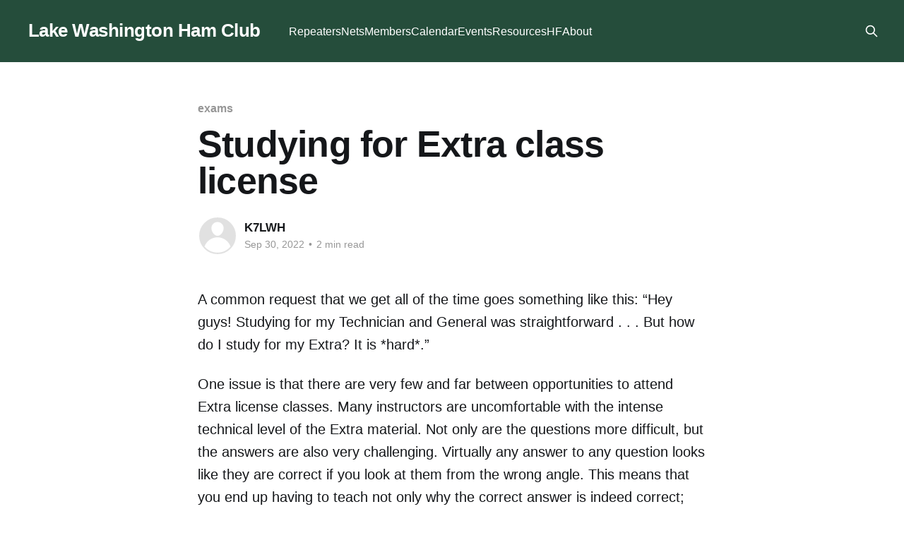

--- FILE ---
content_type: text/html; charset=utf-8
request_url: https://lakewashingtonhamclub.org/exams/studying-for-extra-class-license/
body_size: 5240
content:
<!DOCTYPE html>
<html lang="en">
<head>

    <title>Studying for Extra class license</title>
    <meta charset="utf-8" />
    <meta http-equiv="X-UA-Compatible" content="IE=edge" />
    <meta name="HandheldFriendly" content="True" />
    <meta name="viewport" content="width=device-width, initial-scale=1.0" />

    <link rel="stylesheet" type="text/css" href="/assets/built/screen.css?v=cd70f436b5" />

    <link rel="icon" href="https://lakewashingtonhamclub.org/content/images/size/w256h256/2022/10/Frame-9-1.png" type="image/png" />
    <link rel="canonical" href="https://lakewashingtonhamclub.org/exams/studying-for-extra-class-license/" />
    <meta name="referrer" content="no-referrer-when-downgrade" />
    
    <meta property="og:site_name" content="Lake Washington Ham Club" />
    <meta property="og:type" content="article" />
    <meta property="og:title" content="Studying for Extra class license" />
    <meta property="og:description" content="A common request that we get all of the time goes something like this: “Hey guys! Studying for my Technician and General was straightforward . . . But how do I study for my Extra? It is *hard*.”

One issue is that there are very few and far between opportunities to attend Extra" />
    <meta property="og:url" content="https://lakewashingtonhamclub.org/exams/studying-for-extra-class-license/" />
    <meta property="og:image" content="https://lakewashingtonhamclub.org/content/images/2022/09/zac-gudakov-LIpLrYkGi6g-unsplash.jpg" />
    <meta property="article:published_time" content="2022-09-30T22:23:00.000Z" />
    <meta property="article:modified_time" content="2022-10-04T01:51:30.000Z" />
    <meta property="article:tag" content="exams" />
    
    <meta name="twitter:card" content="summary_large_image" />
    <meta name="twitter:title" content="Studying for Extra class license" />
    <meta name="twitter:description" content="A common request that we get all of the time goes something like this: “Hey guys! Studying for my Technician and General was straightforward . . . But how do I study for my Extra? It is *hard*.”

One issue is that there are very few and far between opportunities to attend Extra" />
    <meta name="twitter:url" content="https://lakewashingtonhamclub.org/exams/studying-for-extra-class-license/" />
    <meta name="twitter:image" content="https://lakewashingtonhamclub.org/content/images/2022/09/zac-gudakov-LIpLrYkGi6g-unsplash.jpg" />
    <meta name="twitter:label1" content="Written by" />
    <meta name="twitter:data1" content="K7LWH" />
    <meta name="twitter:label2" content="Filed under" />
    <meta name="twitter:data2" content="exams" />
    <meta property="og:image:width" content="2000" />
    <meta property="og:image:height" content="1332" />
    
    <script type="application/ld+json">
{
    "@context": "https://schema.org",
    "@type": "Article",
    "publisher": {
        "@type": "Organization",
        "name": "Lake Washington Ham Club",
        "url": "https://lakewashingtonhamclub.org/",
        "logo": {
            "@type": "ImageObject",
            "url": "https://lakewashingtonhamclub.org/content/images/size/w256h256/2022/10/Frame-9-1.png",
            "width": 60,
            "height": 60
        }
    },
    "author": {
        "@type": "Person",
        "name": "K7LWH",
        "url": "https://lakewashingtonhamclub.org/author/k7lwh/",
        "sameAs": []
    },
    "headline": "Studying for Extra class license",
    "url": "https://lakewashingtonhamclub.org/exams/studying-for-extra-class-license/",
    "datePublished": "2022-09-30T22:23:00.000Z",
    "dateModified": "2022-10-04T01:51:30.000Z",
    "keywords": "exams",
    "description": "A common request that we get all of the time goes something like this: “Hey guys! Studying for my Technician and General was straightforward . . . But how do I study for my Extra? It is *hard*.”\n\nOne issue is that there are very few and far between opportunities to attend Extra license classes. Many instructors are uncomfortable with the intense technical level of the Extra material. Not only are the questions more difficult, but the answers are also very challenging. Virtually any answer to any",
    "mainEntityOfPage": {
        "@type": "WebPage",
        "@id": "https://lakewashingtonhamclub.org/"
    }
}
    </script>

    <meta name="generator" content="Ghost 5.26" />
    <link rel="alternate" type="application/rss+xml" title="Lake Washington Ham Club" href="https://lakewashingtonhamclub.org/rss/" />
    
    <script defer src="https://cdn.jsdelivr.net/ghost/sodo-search@~1.1/umd/sodo-search.min.js" data-key="b9244a0f3add2c7e303b1dea7d" data-styles="https://cdn.jsdelivr.net/ghost/sodo-search@~1.1/umd/main.css" data-sodo-search="https://lakewashingtonhamclub.org/" crossorigin="anonymous"></script>
    <script defer src="/public/cards.min.js?v=cd70f436b5"></script><style>:root {--ghost-accent-color: #254d3b;}</style>
    <link rel="stylesheet" type="text/css" href="/public/cards.min.css?v=cd70f436b5">

</head>
<body class="post-template tag-exams has-sans-body has-cover">
<div class="viewport">

    <header id="gh-head" class="gh-head outer">
        <nav class="gh-head-inner inner">

            <div class="gh-head-brand">
                <a class="gh-head-logo no-image" href="https://lakewashingtonhamclub.org">
                        Lake Washington Ham Club
                </a>
                <div class="gh-head-brand-wrapper">
                    <button class="gh-search" data-ghost-search><svg xmlns="http://www.w3.org/2000/svg" fill="none" viewBox="0 0 24 24" stroke="currentColor" stroke-width="2" width="20" height="20"><path stroke-linecap="round" stroke-linejoin="round" d="M21 21l-6-6m2-5a7 7 0 11-14 0 7 7 0 0114 0z"></path></svg></button>
                    <a class="gh-burger" role="button">
                        <div class="gh-burger-box">
                            <div class="gh-burger-inner"></div>
                        </div>
                    </a>
                </div>
            </div>
            <div class="gh-head-menu">
                <ul class="nav">
    <li class="nav-repeaters"><a href="https://lakewashingtonhamclub.org/repeaters/">Repeaters</a></li>
    <li class="nav-nets"><a href="https://lakewashingtonhamclub.org/nets/">Nets</a></li>
    <li class="nav-members"><a href="https://lakewashingtonhamclub.org/members/">Members</a></li>
    <li class="nav-calendar"><a href="https://lakewashingtonhamclub.org/calendar/">Calendar</a></li>
    <li class="nav-events"><a href="https://lakewashingtonhamclub.org/events/">Events</a></li>
    <li class="nav-resources"><a href="https://lakewashingtonhamclub.org/resources/">Resources</a></li>
    <li class="nav-hf"><a href="https://lakewashingtonhamclub.org/propagation/">HF</a></li>
    <li class="nav-about"><a href="https://lakewashingtonhamclub.org/about/">About</a></li>
</ul>

            </div>
            <div class="gh-head-actions">
                <button class="gh-search" data-ghost-search><svg xmlns="http://www.w3.org/2000/svg" fill="none" viewBox="0 0 24 24" stroke="currentColor" stroke-width="2" width="20" height="20"><path stroke-linecap="round" stroke-linejoin="round" d="M21 21l-6-6m2-5a7 7 0 11-14 0 7 7 0 0114 0z"></path></svg></button>
                <div class="gh-social">
                </div>
            </div>
        </nav>
    </header>

    <div class="site-content">
        



<main id="site-main" class="site-main">
<article class="article post tag-exams no-image ">

    <header class="article-header gh-canvas">

        <div class="article-tag post-card-tags">
                <span class="post-card-primary-tag">
                    <a href="/tag/exams/">exams</a>
                </span>
        </div>

        <h1 class="article-title">Studying for Extra class license</h1>


        <div class="article-byline">
        <section class="article-byline-content">

            <ul class="author-list">
                <li class="author-list-item">
                    <a href="/author/k7lwh/" class="author-avatar author-profile-image"><svg viewBox="0 0 24 24" xmlns="http://www.w3.org/2000/svg"><g fill="none" fill-rule="evenodd"><path d="M3.513 18.998C4.749 15.504 8.082 13 12 13s7.251 2.504 8.487 5.998C18.47 21.442 15.417 23 12 23s-6.47-1.558-8.487-4.002zM12 12c2.21 0 4-2.79 4-5s-1.79-4-4-4-4 1.79-4 4 1.79 5 4 5z" fill="#FFF"/></g></svg>
</a>
                </li>
            </ul>

            <div class="article-byline-meta">
                <h4 class="author-name"><a href="/author/k7lwh/">K7LWH</a></h4>
                <div class="byline-meta-content">
                    <time class="byline-meta-date" datetime="2022-09-30">Sep 30, 2022</time>
                        <span class="byline-reading-time"><span class="bull">&bull;</span> 2 min read</span>
                </div>
            </div>

        </section>
        </div>


    </header>

    <section class="gh-content gh-canvas">
        <p>A common request that we get all of the time goes something like this: “Hey guys! Studying for my Technician and General was straightforward . . . But how do I study for my Extra? It is *hard*.”</p><p>One issue is that there are very few and far between opportunities to attend Extra license classes. Many instructors are uncomfortable with the intense technical level of the Extra material. Not only are the questions more difficult, but the answers are also very challenging. Virtually any answer to any question looks like they are correct if you look at them from the wrong angle. This means that you end up having to teach not only why the correct answer is indeed correct; but you also have to teach why the wrong answers are wrong. Classes end up taking months and months.</p><p>This means that studying for your Extra ends up being very hit-and-miss; maybe more “misses” than “hits”.</p><p>And many students report that it is a very lonely and difficult to really assess if you are making progress or not.</p><p>Thus, rather than looking at a single “perfect” studying approach, our advice is to <strong><strong>combine</strong></strong> 3 studying approaches:</p><ul><li>First, get a copy of the <a href="https://www.amazon.com/Extra-Class-License-Manual-Spiral/dp/1625951310/ref=sr_1_1?keywords=the+arrl+extra+class+license+manual+for+ham+radio&amp;qid=1664662742&amp;qu=eyJxc2MiOiIwLjAwIiwicXNhIjoiMC4wMCIsInFzcCI6IjAuMDAifQ%3D%3D&amp;s=books&amp;sprefix=the+arrl+extra+%2Cstripbooks%2C120&amp;sr=1-1">ARRL Extra-Class License Manual</a>:  We recommend the spiral bound version, it is easy to lay flat while reading. However, we recommend using the License Manual as a resource, not for direct studying. You will not be reading it page by page. Since you are using this manual as a study <em><em>aid, </em></em>you will be referring to it back and forth a lot.</li><li>Second, get an Extra-class subscription to the <a href="https://www.hamtestonline.com/">Ham Test Online</a> web service. You will use this service as your primary drill-and-practice study aid, relying on the ARRL Extra-Class license manual as the linkage between Ham Test Online and the license manual (via the question number). While you are doing your drill and practice and you run into a question that befuddles you, just look up the question in the Extra-Class License Manual that gives you the background to understand the technical material. You are also relying on Ham Test Online to assess your progress as you continue your studying. Keep in “Study mode” for as long as possible until Ham Test Online says that you are ready to take your exam.</li><li>Finally, we recommend that you use <a href="http://dcasler.com/ham-radio/extra/">Dave Casler’s Extra-Class YouTube videos</a> to get your head around the background basics for each topic area. For the Extra exam, you will find that virtually every area of ham radio is covered at some level within the question pool. This means that you will constantly be exposed to new topic areas for which you likely have little or no background. Dave’s videos do a great job of presenting the background of the topic area. He does not focus on the question pool itself. That level of study material is left to the License Manual. Instead, Dave’s focus is on the background. It is a *great* resource. You can either view his videos online from YouTube directly; or you can purchase a USB drive from him directly for offline viewing.</li></ul><p>We hope that you have a lot of fun studying for your Extra. It is a great time to be a ham! Make the most of it.</p>
    </section>


</article>
</main>




            <aside class="read-more-wrap outer">
                <div class="read-more inner">
                        
<article class="post-card post">

    <a class="post-card-image-link" href="/resources/equipment-available/">

        <img class="post-card-image"
            srcset="/content/images/size/w300/2025/11/IMG_5348-1.JPG 300w,
                    /content/images/size/w600/2025/11/IMG_5348-1.JPG 600w,
                    /content/images/size/w1000/2025/11/IMG_5348-1.JPG 1000w,
                    /content/images/size/w2000/2025/11/IMG_5348-1.JPG 2000w"
            sizes="(max-width: 1000px) 400px, 800px"
            src="/content/images/size/w600/2025/11/IMG_5348-1.JPG"
            alt="Equipment Available"
            loading="lazy"
        />


    </a>

    <div class="post-card-content">

        <a class="post-card-content-link" href="/resources/equipment-available/">
            <header class="post-card-header">
                <div class="post-card-tags">
                </div>
                <h2 class="post-card-title">
                    Equipment Available
                </h2>
            </header>
                <div class="post-card-excerpt">LWHC has some equipment on hand, donated from members and friends in our community.  This equipment is currently in storage and needs to be moved out into the hands of people who can use it.

However, due to financial rules surrounding donations made to a 501(c)3 organization, we</div>
        </a>

        <footer class="post-card-meta">
            <time class="post-card-meta-date" datetime="2025-11-14">Nov 14, 2025</time>
                <span class="post-card-meta-length">2 min read</span>
        </footer>

    </div>

</article>
                        
<article class="post-card post no-image">


    <div class="post-card-content">

        <a class="post-card-content-link" href="/resources/60-meters/">
            <header class="post-card-header">
                <div class="post-card-tags">
                </div>
                <h2 class="post-card-title">
                    Everything you need to know about the 60-meter band
                </h2>
            </header>
                <div class="post-card-excerpt">One of the newest band allocations to the Amateur Radio hobby is 60-meters.  To say this band is unique is probably an understatement.  It is the only amateur radio band that is channelized.  On all other bands we can spin the dial and pick nearly any frequency to operate on.</div>
        </a>

        <footer class="post-card-meta">
            <time class="post-card-meta-date" datetime="2025-11-04">Nov 4, 2025</time>
                <span class="post-card-meta-length">1 min read</span>
        </footer>

    </div>

</article>
                        
<article class="post-card post">

    <a class="post-card-image-link" href="/november-22-23-repeater-roundabout/">

        <img class="post-card-image"
            srcset="/content/images/size/w300/2025/11/6b627b7d-82bf-40fc-8434-622adfad63d5--1-.png 300w,
                    /content/images/size/w600/2025/11/6b627b7d-82bf-40fc-8434-622adfad63d5--1-.png 600w,
                    /content/images/size/w1000/2025/11/6b627b7d-82bf-40fc-8434-622adfad63d5--1-.png 1000w,
                    /content/images/size/w2000/2025/11/6b627b7d-82bf-40fc-8434-622adfad63d5--1-.png 2000w"
            sizes="(max-width: 1000px) 400px, 800px"
            src="/content/images/size/w600/2025/11/6b627b7d-82bf-40fc-8434-622adfad63d5--1-.png"
            alt="November 22-23: Repeater Roundabout"
            loading="lazy"
        />


    </a>

    <div class="post-card-content">

        <a class="post-card-content-link" href="/november-22-23-repeater-roundabout/">
            <header class="post-card-header">
                <div class="post-card-tags">
                </div>
                <h2 class="post-card-title">
                    November 22-23: Repeater Roundabout
                </h2>
            </header>
                <div class="post-card-excerpt">Whether you are a hard-core contester or just a casual user of repeaters, this event has something for everyone.  If nothing else, it's an excuse to get on the air.

The Repeater Roundabout is all about finding out which repeaters you can reach.  The goal is to meet new people</div>
        </a>

        <footer class="post-card-meta">
            <time class="post-card-meta-date" datetime="2025-10-31">Oct 31, 2025</time>
                <span class="post-card-meta-length">3 min read</span>
        </footer>

    </div>

</article>
                </div>
            </aside>



    </div>

    <footer class="site-footer outer">
        <div class="inner">
            <section class="copyright"><a href="https://lakewashingtonhamclub.org">Lake Washington Ham Club</a> &copy; 2025</section>
            <nav class="site-footer-nav">
                
            </nav>
            <div><a href="https://ghost.org/" target="_blank" rel="noopener">Powered by Ghost</a></div>
        </div>
    </footer>

</div>


<script
    src="https://code.jquery.com/jquery-3.5.1.min.js"
    integrity="sha256-9/aliU8dGd2tb6OSsuzixeV4y/faTqgFtohetphbbj0="
    crossorigin="anonymous">
</script>
<script src="/assets/built/casper.js?v=cd70f436b5"></script>
<script>
$(document).ready(function () {
    // Mobile Menu Trigger
    $('.gh-burger').click(function () {
        $('body').toggleClass('gh-head-open');
    });
    // FitVids - Makes video embeds responsive
    $(".gh-content").fitVids();
});
</script>



</body>
</html>
